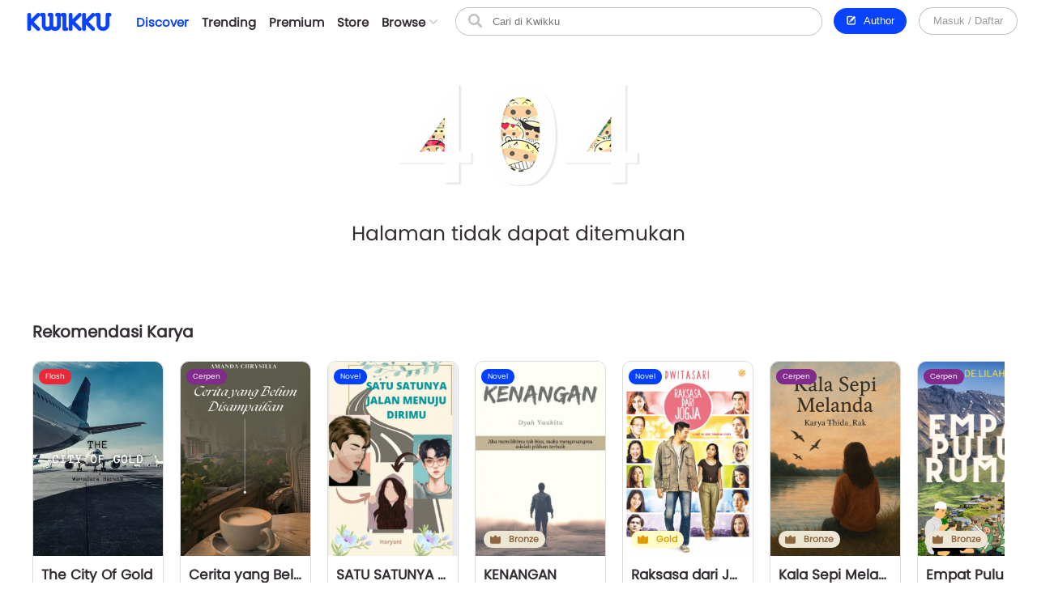

--- FILE ---
content_type: text/html; charset=UTF-8
request_url: https://www.kwikku.com/novel/tag/anaksekolah
body_size: 9120
content:
	<!DOCTYPE html>
<!--
	(::)        (::)  (::)     (::)     (::)    (::)	(::)	      (::)
	(::)      (::)    (::)     (::)     (::)    (::)	(::)	    (::)
	(::)	(::)      (::)     (::)     (::)    (::)	(::)	  (::)
	(::)   (::)       (::)     (::)     (::)    (::)	(::)   (::)
	(::)(::)		  (::)     (::)     (::)    (::)	(::)(::)
	(::)(::)		  (::)     (::)     (::)    (::)	(::)(::)
	(::)   (::)		  (::)     (::)     (::)    (::)	(::)   (::)
	(::)    (::)	   (::)    (::)    (::)	    (::)	(::)	  (::)
	(::)     (::)	     (::)  (::)  (::)	    (::)	(::)	    (::)
	(::)      (::)         (::)(::)(::)		    (::)	(::)	      (::)
-->
<html>
	<head>
		<title>404 - Halaman tidak ditemukan</title>
		<meta name='viewport' content='width=1130'>
		<meta http-equiv="X-Frame-Options" content="deny">
		<link id='kwik_favicon' rel='shortcut icon' href='https://www.kwikku.com/images/favicon.png' type='image/png' media='all'>
		<script>
			if (screen.width <= 850) {
				window.location.href="https://m.kwikku.com/novel/tag/anaksekolah";
			}
		</script>
		<meta name="theme-color" content="#177ffb" />
		<!-- Mendeklarasikan ikon untuk iOS -->
		<meta name="apple-mobile-web-app-capable" content="yes" />
		<meta name="apple-mobile-web-app-status-bar-style" content="default" />
		<meta name="apple-mobile-web-app-title" content="Kwikku" />
		<link rel="apple-touch-icon" href="images/logo/128x128.png" />
		<!-- Mendeklarasikan ikon untuk Windows -->
		<meta name="msapplication-TileImage" content="images/logo/128x128.png" />
		<meta name="msapplication-TileColor" content="#000000" />
		
		<!-- Global site tag (gtag.js) - Google Analytics -->
		<script async src="https://www.googletagmanager.com/gtag/js?id=G-GDJTXD19QP"></script>
		<script>
			window.dataLayer = window.dataLayer || [];
			function gtag(){dataLayer.push(arguments);}
			gtag('js', new Date());
			
			gtag('config', 'G-GDJTXD19QP');
		</script>
		
		<!--AMP-->
				<meta name="description" content="Tempatmu untuk baca Novel Best Seller, Terbaik dan Classic langsung dari perangkat tanpa perlu keluar rumah" />
		
		<link rel='stylesheet' type='text/css' href='https://www.kwikku.com/template/styles/styles_css/kwikku_constant.css?t=507'><link rel='stylesheet' type='text/css' href='https://www.kwikku.com/template/styles/styles_css/kwikku_base.css?t=507'><link rel='stylesheet' type='text/css' href='https://www.kwikku.com/template/styles/styles_css/kwikku_icon.css?t=507'><link rel='stylesheet' type='text/css' href='https://www.kwikku.com/template/styles/styles_css/kwikku_effect.css?t=507'><link rel='stylesheet' type='text/css' href='https://www.kwikku.com/template/styles/styles_css/kwikku_structures.css?t=507'><link rel='stylesheet' type='text/css' href='https://www.kwikku.com/template/styles/styles_css/kwikku_card.css?t=507'><link rel='stylesheet' type='text/css' href='https://www.kwikku.com/template/styles/styles_css/kwikku_status.css?t=507'><link rel='stylesheet' type='text/css' href='https://www.kwikku.com/template/styles/styles_css/kwikku_wallet.css?t=507'><link rel='stylesheet' type='text/css' href='https://www.kwikku.com/template/styles/styles_css/kwikku_layout.css?t=507'><link rel='stylesheet' type='text/css' href='https://www.kwikku.com/template/styles/styles_css/pages/work.css?t=507'><link rel='stylesheet' type='text/css' href='https://www.kwikku.com/template/styles/styles_css/pages/know.css?t=507'><link rel='stylesheet' type='text/css' href='https://www.kwikku.com/template/styles/styles_css/pages/webtoon.css?t=507'><link rel='stylesheet' type='text/css' href='https://www.kwikku.com/template/styles/styles_css/pages/novel.css?t=507'><link rel='stylesheet' type='text/css' href='https://www.kwikku.com/template/styles/styles_css/pages/script.css?t=507'><link rel='stylesheet' type='text/css' href='https://www.kwikku.com/template/styles/styles_css/pages/artwork.css?t=507'><link rel='stylesheet' type='text/css' href='https://www.kwikku.com/template/styles/styles_css/pages/video.css?t=507'><link rel='stylesheet' type='text/css' href='https://www.kwikku.com/template/styles/styles_css/kwikku_screen.css?t=507'><link rel='stylesheet' type='text/css' href='https://www.kwikku.com/template/styles/styles_css/external/slick.css?t=507'><link rel='stylesheet' type='text/css' href='https://www.kwikku.com/template/styles/styles_css/external/slick-theme.css?t=507'><link rel='stylesheet' type='text/css' href='https://www.kwikku.com/template/styles/styles_css/dark.css?t=507'><script type='text/javascript' src='https://www.kwikku.com/template/styles/styles_js/external/socket.js?t=507'></script><script type='text/javascript' src='https://www.kwikku.com/template/styles/styles_js/external/jquery.js?t=507'></script><script type='text/javascript' src='https://www.kwikku.com/template/styles/styles_js/external/textarea.autogrow.js?t=507'></script><script type='text/javascript' src='https://www.kwikku.com/template/styles/styles_js/external/slick.js?t=507'></script><script type='text/javascript' src='https://www.kwikku.com/template/styles/styles_js/external/jquery.cookie.js?t=507'></script><script type='text/javascript' src='https://www.kwikku.com/template/styles/styles_js/external/jquery.migrate.js?t=507'></script><script type='text/javascript' src='https://www.kwikku.com/template/styles/styles_js/functions.js?t=507'></script><script type='text/javascript' src='https://www.kwikku.com/template/styles/styles_js/effect.js?t=507'></script><script type='text/javascript' src='https://www.kwikku.com/template/styles/styles_js/no_ajax.js?t=507'></script><script type='text/javascript' src='https://www.kwikku.com/template/styles/styles_js/status.js?t=507'></script><script type='text/javascript' src='https://www.kwikku.com/template/styles/styles_js/wallet.js?t=507'></script><script type='text/javascript' src='https://www.kwikku.com/template/styles/styles_js/templates.js?t=507'></script><script type='text/javascript' src='https://www.kwikku.com/template/styles/styles_js/section.js?t=507'></script><script type='text/javascript' src='https://www.kwikku.com/template/styles/styles_js/actions_get.js?t=507'></script><script type='text/javascript' src='https://www.kwikku.com/template/styles/styles_js/actions_post.js?t=507'></script><script type='text/javascript' src='https://www.kwikku.com/template/styles/styles_js/actions_upload.js?t=507'></script><script type='text/javascript' src='https://www.kwikku.com/template/styles/styles_js/pages/cart.js?t=507'></script><script type='text/javascript' src='https://www.kwikku.com/template/styles/styles_js/pages/transaction.js?t=507'></script><script type='text/javascript' src='https://www.kwikku.com/template/styles/styles_js/pages/novel.js?t=507'></script>		
		<link rel="canonical" href="https://www.kwikku.com/novel/tag/anaksekolah" />
<meta property="og:title" content="404 - Halaman tidak ditemukan" />
<meta property="og:type" content="article" />
<meta property="og:url" content="https://www.kwikku.com/novel/tag/anaksekolah" />
<meta property="og:image" itemprop="image" content="https://kwikku.us/images/general/kwikku.jpg" />
<meta property="og:site_name" content="Kwikku Media Nusantara" />
<meta property="og:description" content="Tempatmu untuk baca Novel Best Seller, Terbaik dan Classic langsung dari perangkat tanpa perlu keluar rumah" />
<meta property="og:image:secure_url" content="https://kwikku.us/images/general/kwikku.jpg" />
<meta name="twitter:card" content="summary" />
<meta name="twitter:domain" content="https://www.kwikku.com/novel/tag/anaksekolah" />
<meta name="twitter:title" content="404 - Halaman tidak ditemukan" />
<meta name="twitter:description" content="Tempatmu untuk baca Novel Best Seller, Terbaik dan Classic langsung dari perangkat tanpa perlu keluar rumah" />
<meta name="twitter:image" content="https://kwikku.us/images/general/kwikku.jpg" />	

<meta name="copyright" content="Kwikku Media Nusantara" />
	<script type="application/ld+json">
	{
	"@context": "https://schema.org",
	"@type": "WebSite",
	"url": "https://www.kwikku.com/novel/tag/anaksekolah",
	"potentialAction": {
    "@type": "SearchAction",
    "target": "https://www.kwikku.com/i/search?keyword={search_term_string}",
    "query-input": "required name=search_term_string"
	}
	}
	</script>
			
		<script>
			(function(i,s,o,g,r,a,m){i['GoogleAnalyticsObject']=r;i[r]=i[r]||function(){
			(i[r].q=i[r].q||[]).push(arguments)},i[r].l=1*new Date();a=s.createElement(o),
			m=s.getElementsByTagName(o)[0];a.async=1;a.src=g;m.parentNode.insertBefore(a,m)
			})(window,document,'script','//www.google-analytics.com/analytics.js','ga');
			
			ga('create', 'UA-41598876-1', 'kwikku.com');
			ga('send', 'pageview');
			
			console.log('%c KWIKKU MEDIA NUSANTARA', "font-size: 50px; color: blue;");
			console.log('%c Kwikku.com | Jangan pernah melakukan apapun di sini. Akun anda bisa saja diambil alih tanpa izin. Bagian ini hanya untuk pengembang', "font-size: 20px; color: red;");
		</script>
		
		<style>
					</style>
		
	</head>
	<body style="">
		<input id="user-agent" type="hidden" value="">
		<input id="user-login" type="hidden" value="">
		<input id="link-domain" type="hidden" value="https://www.kwikku.com">
		<input id="link-image" type="hidden" value="https://www.kwikku.com/images">
		
		<script>
			loadTheme();
		</script>
		
		<div id="popup" class="hidden">
	<table>
		<tr>
			<td id="popup_close" class="popupdetect">
				<div id="popup_body" class="p_canvas bg_white hidden popupdetect"></div>
			</td>
		</tr>
	</table>
</div>

<script>
	$(document).ready(function(){
	    $(".popupdetect").click(function(evt){
			if($(this).attr("id") == 'popup_close'){
				if($("#popup_close").attr('data-autoclose') != "disabled"){
					open_popup('0');
				}
				}else{
				evt.stopPropagation();
			}
		});
	});
</script>

<div id="value_alert_time" class="hidden">0</div>
<div id="alert" class="hidden">
	<div onclick="show_alert('0');">
		<div></div>
	</div>
</div>

<span id='popupMiniNovel' class='hidden'>
	<div class='nov_miniinfo'>
		<div class='bscover'>
			<a href='' class='nbp_link'>
				<div class='nbp_cover border_shadow bscover'></div>
			</a>
		</div>
		<div>
			<div>
				<a href='' class='nbp_link'>Judul disini</a>
			</div>
			<div>
				<a href=''>penulis disini</a>
			</div>
			<div>Deskripsi disini</div>
			<div>
				<a href='' class='nbp_link'>
					<button class='btn basic'>Baca Novel &#8594;</button>
				</a>
			</div>
		</div>
	</div>
</span>

<div id="popupNsfw" data-back="" class='popup_nsfw hidden'>
	<div>
		<div>
			<div>
				<div></div>
				<div>Peringatan</div>
				<div>Halaman ini mengandung Konten Dewasa. Jika usia kamu dibawah 18 tahun, mohon untuk tidak mengakses halaman ini</div>
				<div>
					<button class='btn silver mr15' onclick="popup_nsfw('dismiss');">Batalkan</button>
					<button class='btn basic' onclick="popup_nsfw('allow');">Lanjutkan &#8594;</button>
				</div>
			</div>
		</div>
	</div>
</div>

<div id="popupUpgradePremium" class="hidden">
	<div class="popupPremium">
		<div>Fitur ini untuk akun Premium</div>
		<div>Upgrade ke premium untuk fitur lengkap Kwikku</div>
		<div class="ppFeature">
			<div>
				<div class="icon icon_popup_premium_1"></div>
				<div>Baca karya premium</div>
			</div>
			<div>
				<div class="icon icon_popup_premium_2"></div>
				<div>Lebih banyak diskon</div>
			</div>
			<div>
				<div class="icon icon_popup_premium_3"></div>
				<div>Fitur lebih banyak</div>
			</div>
		</div>
		<div>
			<div>
				<a href="https://www.kwikku.com/i/wallet">
					<button class="btn basic">Upgrade ke Premium</button>
				</a>
			</div>
			<div class="mt10">
				<u class="text_blue pointer" onclick="open_popup(0);">Tidak, terima kasih.</u>
			</div>
		</div>
	</div>
</div>

<span id="popupPreviewPhoto" class="hidden">
	<div class="popupPreviewPhoto">
		<div class="pppClose pointer" onclick="openPopupPreviewPhoto('hide');">
			<div class="icon icon_close_black"></div>
		</div>
		<div class="pppBody">
			<img id="idSetPreviewPhoto" src="">
		</div>
	</div>
</span>

<span id="popupAuthor" class="hidden">
	<div class="popupAuthor">
		<div class="paHead">
			<div>Halaman Author</div>
			<div>Kontrol semua karyamu pada halaman author, kamu bisa memublikasikan karya baru atau mengatur karyamu dengan mudah dalam satu tempat.</div>
		</div>
		<div class="paList">
			<a href="https://center.kwikku.com/creator/benefit" target="_blank">
				<div>
					<div>
						<div class="icon icon_author_1"></div>
					</div>
					<div>
						<div>Benefit</div>
						<div>Pelajari lebih lengkap tentang benefit yang akan kamu dapatkan.</div>
					</div>
					<div>
						<div class="icon icon_arrow_right_black"></div>
					</div>
				</div>
			</a>
			<a href="https://center.kwikku.com/creator/create" target="_blank">
				<div>
					<div>
						<div class="icon icon_author_2"></div>
					</div>
					<div>
						<div>Cara membuat karya</div>
						<div>Tutorial singkat cara memublikasikan karyamu di Kwikku.</div>
					</div>
					<div>
						<div class="icon icon_arrow_right_black"></div>
					</div>
				</div>
			</a>
			<a href="https://center.kwikku.com/creator/monetize" target="_blank">
				<div>
					<div>
						<div class="icon icon_author_3"></div>
					</div>
					<div>
						<div>Monetisasi</div>
						<div>Pelajari bagaimana kamu bisa memonetisasi karyamu dengan mudah.</div>
					</div>
					<div>
						<div class="icon icon_arrow_right_black"></div>
					</div>
				</div>
			</a>
		</div>
		<div class="paBtn">
			<a href="https://www.kwikku.com/i/redirect/sso/aHR0cHM6Ly9hdXRob3Iua3dpa2t1LmNvbQ==" target="_blank">
				<button class="btn basic">Ke Halaman Author</button>
			</a>
		</div>
	</div>
</span>

<span id="popupAntiPlagiarism" class="hidden">
	<div class="p15">
		<div class="description fz_big">Kami mencoba menghargai Kreator dari tindakan "Pembajakan", dan kami juga mengharapkan Anda demikian</div>
		<div class="mt10">
			<button class="btn basic" onclick="open_popup('0');">Tutup</button>
		</div>
	</div>
</span>

<span id="popupSubscriptionInfo" class="hidden">
	<div class="p15">
		<div class="fz_medium bold">Paket Berlangganan</div>
		<div class="description mt5">Dengan menjadi bagian dari pengguna berlangganan. Kamu bisa mengakses berbagai manfaat yang kami berikan.<br/>Selain itu kamu juga bisa membaca ribuan cerita berbayar (yang berpartisipasi) tanpa perlu biaya tambahan</div>
		<div class="mt15">
			<button class="btn silver mr10" onclick="open_popup('0');">Tutup</button>
			<button class="btn basic" onclick="">Lihat daftar Paket</button>
		</div>
	</div>
</span>


<span id="form_login" class="hidden">
	<div class="popup_login">
		
		<div>
			<div>
				<span>LOG<span>IN</span></span>
			</div>
		</div>
		
		<div>
			<div class="plBox loginPanel">
				<div>
					<div class="active" onclick="loginPanel('account');">Akun</div>
					<div onclick="loginPanel('token');">Dengan Token</div>
				</div>
				<div>
					<div class="active">
						<form onsubmit="get_login('2', 'btn_popup_login'); return false;">
							<div class="list mt15">
								<p>Username/Email/Nomor Telepon</p>
								<input id="login_popup_username" class="input">
							</div>
							<div class="list mt15">
								<p>Kata Sandi</p>
								<input id="login_popup_password" class="input" type="password">
							</div>
							<div class="list mt15">
								<button id="btn_popup_login" class="btn basic full_btn">Masuk</button>
							</div>
						</form>
						
						<div class="btnOpt">
							<div>
								<a href="https://www.kwikku.com/n/register">
									<div class="boRegist">Buat Akun Baru</div>
								</a>
							</div>
							<div>
								<a href="https://www.kwikku.com/n/forgot">
									<div>
										<u>Lupa Kata Sandi</u>
									</div>
								</a>
							</div>
						</div>
					</div>
					<div>
						<div class="pbTelco">
							<div>
								<div>
									<img src="https://www.kwikku.com/images/background/telco.png">
								</div>
								<div>Hubungi <b class="text_blue">*500*30#</b></div>
							</div>
						</div>
						<form onsubmit="get_login_telco_check(); return false;">
							<div class="list mt15">
								<p>Kode Token</p>
								<input id="login_popup_telco_token" class="input" style="text-transform: uppercase;">
							</div>
							<div class="list mt15">
								<button id="btn_popup_login_telco" class="btn basic full_btn">Validasi & Masuk</button>
							</div>
						</form>
					</div>
				</div>
			</div>
		</div>
		
	</div>
</span>

<input id="value_login_connect_telco_token" value="" class="hidden">
<span id="popupConnectTelcoFinishRegist" class="hidden">
	<div class="p15">
		<div class="popup_head_close">
			<div>Pendaftaran Berhasil</div>
			<div>
				<div class="icon icon_close_black pointer" onclick="open_popup(0);"></div>
			</div>
		</div>
		<div class="mt15">Akun kwikkumu telah berhasil terhubung dengan nomor seluler.</div>
		<div class="mt15">
			<button class="btn basic" onclick="get_login_telco_check(this, $('#value_login_connect_telco_token').val());">Masuk ke Akun</button>
		</div>
	</div>
</span>

<input id="value_login_connect_telco_token_otp" value="" class="hidden">
<span id="popupLoginConnectTelco" class="hidden">
	<div class="popup_login_telco">
		<div class="popup_head_close">
			<div>Hubungkan akun</div>
			<div>
				<div class="icon icon_close_black pointer" onclick="open_popup(0);"></div>
			</div>
		</div>
		<div class="pltInfo">Nomor telepon <span class="setLoginTelcoMsisdn"></span> belum terhubung dengan akun kwikku manapun, silakan hubungkan dengan akun kwikku untuk melanjutkan.</div>
		<div class="pltBody panelLoginConnectTelco">
			<div class="active">
				<div>Masuk ke akun Kwikku</div>
				<div>
					<div class="list">
						<p>Username/Email</p>
						<input id="login_telco_username" class="input">
					</div>
					<div class="list mt10">
						<p>Kata Sandi</p>
						<input id="login_telco_password" class="input" type="password">
					</div>
					<div class="mt15">
						<button id="btn_login_telco" class="btn basic mr15" onclick="get_login(3, 'btn_login_telco');">Masuk & Hubungkan</button> <span class="text_blue pointer" onclick="loginPanelConnectTelco('register');">Daftar akun</span>
					</div>
				</div>
			</div>
			<div>
				<div>Daftar akun baru</div>
				<div>
					<div class="list mt10">
						<p>Alamat Email</p>
						<input id="reg_telco_email" class="input">
					</div>
					<div class="list mt10">
						<p>Kata Sandi</p>
						<input id="reg_telco_password" class="input" type="password">
					</div>
					<div class="list mt15">
						<p>Jenis Kelamin</p>
						<select id="reg_telco_gender" class="input">
							<option value="" selected="" disabled="">--Pilih jenis kelamin--</option>
							<option value="0">Laki-laki</option>
							<option value="1">Perempuan</option>
						</select>
					</div>
					<div class="mt15">
						<button id="btn_register_telco" class="btn basic mr15" onclick="post_register('telco');">Daftar & Hubungkan</button> <span class="text_blue pointer" onclick="loginPanelConnectTelco('login');">Masuk</span>
					</div>
				</div>
			</div>
		</div>
	</div>
</span><input id="value_workshare_type" type="hidden">
<input id="value_workshare_id" type="hidden">
<input id="value_workshare_title" type="hidden">
<input id="value_workshare_realname" type="hidden">
<input id="value_workshare_url" type="hidden">

<span id="popupWorkShare" class="hidden">
	<div class="p15">
		<div class="bold">Bagikan Karya</div>
		<div class="mt5">Beritahu teman-temanmu tentang karya ini</div>
	</div>
	<div class="popup_list plIcon">
		<li onclick="open_popup('1', 'form_login', 650)">
			<div>
				<div class="icon icon_share_timeline"></div>
			</div>
			<div>Bagikan ke Timeline</div>
		</li>
		<li onclick="work_share();">
			<div>
				<div class="icon icon_share"></div>
			</div>
			<div>Bagikan ke lainnya</div>
		</li>
	</div>
	<div class="p15">
		<button class="btn basic" onclick="open_popup(0);">Tutup</button>
	</div>
</span><div id="layout" class="default">
	<div>
			<div class="navbarSpace"></div>
	
<div id="navbar" class="default">
	<div>
		<div class="navMain">
	<div>
		<div class="nmLogo">
	<a href="https://www.kwikku.com">
		<div class="mlBig " style=""></div>
		<div class="mlMini  icon"></div>
	</a>
</div>	</div>
	<div>
		<div class="nmMenu">
	<a href="https://www.kwikku.com/discover">
		<div class="nmOpt active">
			<div class="noBg">
				<div style="background: var(--bg_yellow);"></div>
			</div>
			<div>Discover</div>
		</div>
	</a>
	<a href="https://www.kwikku.com/trending">
		<div class="nmOpt ">
			<div class="noBg">
				<div></div>
			</div>
			<div>Trending</div>
		</div>
	</a>
	<a href="https://www.kwikku.com/premium">
		<div class="nmOpt ">
			<div class="noBg">
				<div style="background: var(--bg_orange);"></div>
			</div>
			<div>Premium</div>
		</div>
	</a>
	<a href="https://www.kwikku.com/i/redirect/sso/aHR0cHM6Ly9zdG9yZS5rd2lra3UuY29t" target="_blank">
		<div class="nmOpt">
			<div class="noBg">
				<div style="background: var(--bg_black);"></div>
			</div>
			<div>Store</div>
		</div>
	</a>
	<div id="nv-ftr-title" class="nmOpt pointer" onclick="menu_browse('show');">
		<div class="nmmDdbtn">
			<div>Browse</div>
			<div>
				<div id="nv-ftr-arrow" class="icon icon_arrow_bottom"></div>
			</div>
		</div>
	</div>
</div>	</div>
	<div>
		<div class="nmSearchMini" onclick="window.location.href='https://www.kwikku.com/i/search';">
	<div class="icon icon_navbar_search"></div>
</div>
<div class="nmSearch">
	<form id="search_navbar" onsubmit="search_submit('navbar', ''); return false;">
		<input id="input_search_keyword" placeholder="Cari di Kwikku" value="">
		<div onclick="$('#search_navbar').submit();">
			<div class="icon icon_navbar_search"></div>
		</div>
	</form>
</div>	</div>
	<div class="nmOption">
		<div class="nmoPublish">
	<button class="btn basic" onclick="open_popup('1', 'popupAuthor');"><span class="icon icon icon_btn_edit"></span>&nbsp; Author</button>
</div>
<div class="nmoLogin">
	<button class='btn white full_btn' onclick="open_popup('1', 'form_login', 650)">Masuk / Daftar</button>
</div>	</div>
</div>	</div>
	</div>

<div id="navbarBrowse">
	<div>
		
		<div>
			<div class="nbSide">
				<div>
					<div class="nsTitle">Karya</div>
					<div class="nsList">
						<a href="https://www.kwikku.com/discover/novel">
							<div>
								<div>
									<div class="icon icon_ft_novel"></div>
								</div>
								<div>Novel</div>
							</div>
						</a>
						<a href="https://www.kwikku.com/discover/webtoon">
							<div>
								<div>
									<div class="icon icon_ft_comic"></div>
								</div>
								<div>Webtoon</div>
							</div>
						</a>
						<a href="https://www.kwikku.com/discover/flash">
							<div>
								<div>
									<div class="icon icon_ft_flash"></div>
								</div>
								<div>Flash Fiction</div>
							</div>
						</a>
						<a href="https://www.kwikku.com/discover/short">
							<div>
								<div>
									<div class="icon icon_ft_short"></div>
								</div>
								<div>Cerpen</div>
							</div>
						</a>
						<a href="https://www.kwikku.com/discover/script">
							<div>
								<div>
									<div class="icon icon_ft_script"></div>
								</div>
								<div>Skrip Film</div>
							</div>
						</a>
					</div>
				</div>
				<div>
					<div class="nsList">
						<a href="https://www.kwikku.com/academy">
							<div>
								<div>
									<div class="icon icon_ft_academy"></div>
								</div>
								<div>Academy</div>
							</div>
						</a>
						<a href="https://www.kwikku.com/film">
							<div>
								<div>
									<div class="icon icon_ft_film"></div>
								</div>
								<div>Film Premium</div>
							</div>
						</a>
						<a href="https://www.kwikku.com/video">
							<div>
								<div>
									<div class="icon icon_ft_talk"></div>
								</div>
								<div>Video</div>
							</div>
						</a>
					</div>
				</div>
			</div>
		</div>
		
		<div>
			
						<div class="ncTitle">
				<span>Kompetisi</span>
				<a href="https://www.kwikku.com/competition">Lihat lainnya</a>
			</div>
			<div class="card_browse_agenda">
									<a href="https://www.kwikku.com/competition/detail/9">
						<div>
							<div class="bscover" style="background-image: url('https://kwikku.us/uploads/public/images/competition/banner/9.jpg');"></div>
							<div>
								<div>Proses Penjurian</div>
								<div>
									<div>Kompetisi Menulis Kwikku 2024</div>
								</div>
							</div>
						</div>
					</a>
										<a href="https://www.kwikku.com/competition/detail/8">
						<div>
							<div class="bscover" style="background-image: url('https://kwikku.us/uploads/public/images/competition/banner/8.png');"></div>
							<div>
								<div>Telah Berakhir</div>
								<div>
									<div>Kisah Gaib Pesantren</div>
								</div>
							</div>
						</div>
					</a>
										<a href="https://www.kwikku.com/competition/detail/7">
						<div>
							<div class="bscover" style="background-image: url('https://kwikku.us/uploads/public/images/competition/banner/7.png');"></div>
							<div>
								<div>Telah Berakhir</div>
								<div>
									<div>Kompetisi 500jt #3</div>
								</div>
							</div>
						</div>
					</a>
								</div>
			<div class="ncTitle mt15">
				<span>Weekly Agenda</span>
				<a href="https://www.kwikku.com/video">Lihat lainnya</a>
			</div>
			<div class="card_browse_agenda">
									<a href="https://www.kwikku.com/video/view/127">
						<div>
							<div class="bscover" style="background-image: url('https://img.youtube.com/vi/I37-SG4D-B8/sddefault.jpg');"></div>
							<div>
								<div></div>
								<div>
									<div>Bincang Santai bareng Dee Lestari</div>
								</div>
							</div>
						</div>
					</a>
										<a href="https://www.kwikku.com/video/view/126">
						<div>
							<div class="bscover" style="background-image: url('https://img.youtube.com/vi/uELRYUxT8qc/sddefault.jpg');"></div>
							<div>
								<div></div>
								<div>
									<div>Bincang Santai bareng A. Fuadi</div>
								</div>
							</div>
						</div>
					</a>
										<a href="https://www.kwikku.com/video/view/125">
						<div>
							<div class="bscover" style="background-image: url('https://img.youtube.com/vi/jSkBY5RTtuY/sddefault.jpg');"></div>
							<div>
								<div></div>
								<div>
									<div>Bincang Santai dengan Penulis Khairul Damanik dan S. Prasetyo Utomo</div>
								</div>
							</div>
						</div>
					</a>
								</div>
							<div class="ncTitle mt15">
					<span>Editor's Pick</span>
				</div>
				<div class="ncContent">
					<div class="card_hzl_work">
						<div class="cnt_card bh_scroll">
															<a href="https://www.kwikku.com/webtoon/comic/dy-mr-sleepyhead">
									<div class='bscover' style="background-image: url('https://kwikku.us/uploads/public/images/webtoon/comic/cover/thumb/600526480092-20200601071602.jpg');"><div><span class="bg_comic">Komik</span></div></div>
									<div><div class='chnDesc'><div class='cdTitle ellipsis'>DY! Mr. Sleepyhead</div><div class='cdInfo ellipsis'>Cindy Saraswati </div></div></div>
								</a>
																<a href="https://www.kwikku.com/novel/read/little-did-we-know">
									<div class='bscover' style="background-image: url('https://kwikku.us/uploads/public/images/novel/cover/thumb/251869505267-20231103140455.jpg');"><div><span class="bg_novel">Novel</span></div><div class='workStatusPremium'><div style='color: #E29A00; background: #FFFDC5;'><div><div class='icon' style="background-image: url('https://kwikku.us/images/general/work/premium_gold.png');"></div></div><div>Gold</div></div></div></div>
									<div><div class='chnDesc'><div class='cdTitle ellipsis'>Little Did We Know</div><div class='cdInfo ellipsis'>Falcon Publishing</div></div></div>
								</a>
																<a href="https://www.kwikku.com/webtoon/comic/teror-di-kampung-sanes">
									<div class='bscover' style="background-image: url('https://kwikku.us/uploads/public/images/webtoon/comic/cover/thumb/547743903034-20200715180515.jpg');"><div><span class="bg_comic">Komik</span></div></div>
									<div><div class='chnDesc'><div class='cdTitle ellipsis'>Teror di Kampung Sanes</div><div class='cdInfo ellipsis'>Alfisyahrin Zulfahri Akbar</div></div></div>
								</a>
																<a href="https://www.kwikku.com/flash/view/103">
									<div class='bscover' style="background-image: url('https://kwikku.us/uploads/public/images/flash/cover/thumb/274326878373-20210402104942.webp');"><div><span class="bg_flash">Flash</span></div></div>
									<div><div class='chnDesc'><div class='cdTitle ellipsis'>Satu Pagi di CGK</div><div class='cdInfo ellipsis'>annastasia</div></div></div>
								</a>
																<a href="https://www.kwikku.com/webtoon/comic/selamat-datang-di-toko-batavia">
									<div class='bscover' style="background-image: url('https://kwikku.us/uploads/public/images/webtoon/comic/cover/thumb/652338194631-20211109210143.jpg');"><div><span class="bg_comic">Komik</span></div></div>
									<div><div class='chnDesc'><div class='cdTitle ellipsis'>Selamat Datang di Toko Batavia</div><div class='cdInfo ellipsis'>Tri Agustinauli</div></div></div>
								</a>
																<a href="https://www.kwikku.com/novel/read/all-the-things-i-039-ve-done-to-save-you">
									<div class='bscover' style="background-image: url('https://kwikku.us/uploads/public/images/novel/cover/thumb/138010981234-20221110155439.jpg');"><div><span class="bg_novel">Novel</span></div></div>
									<div><div class='chnDesc'><div class='cdTitle ellipsis'>All The Things I&#039;ve Done To Save You</div><div class='cdInfo ellipsis'>Handi Yawan</div></div></div>
								</a>
																<a href="https://www.kwikku.com/short/read/hari-esok-lagi-saja">
									<div class='bscover' style="background-image: url('https://kwikku.us/uploads/public/images/short/cover/thumb/762306318589-20230203112109.jpg');"><div><span class="bg_short">Cerpen</span></div></div>
									<div><div class='chnDesc'><div class='cdTitle ellipsis'>Hari Esok Lagi Saja</div><div class='cdInfo ellipsis'>Sofiza</div></div></div>
								</a>
														</div>
						<div class="scroll_card">
							<div>
								<div class='chn_btn_left'>
									<div class='icon icon_arrow_slide_left'></div>
								</div>
							</div>
							<div>
								<div class='chn_btn_right'>
									<div class='icon icon_arrow_slide_right'></div>
								</div>
							</div>
						</div>
					</div>
				</div>
							<div class="ncTitle mt15">
				<span>Di angkat ke Film</span>
			</div>
			<div class="ncContent">
				<div class="card_hzl_work">
					<div class="cnt_card bh_scroll">
													<a href="https://www.kwikku.com/novel/read/mengaku-bapak">
								<div class='bscover' style="background-image: url('https://kwikku.us/uploads/public/images/novel/cover/thumb/779050248571-20200609220107.jpg');"><div><span class="bg_novel">Novel</span></div></div>
								<div><div class='chnDesc'><div class='cdTitle ellipsis'>MENGAKU BAPAK</div><div class='cdInfo ellipsis'>paizin palma p</div></div></div>
							</a>
														<a href="https://www.kwikku.com/script/read/how-are-you-really">
								<div class='bscover' style="background-image: url('https://kwikku.us/uploads/public/images/script/cover/thumb/11542531845-20210309205614.jpg');"><div><span class="bg_scrpt">Skrip Film</span></div></div>
								<div><div class='chnDesc'><div class='cdTitle ellipsis'>How Are You, Really?</div><div class='cdInfo ellipsis'>Rinai Bening Kasih</div></div></div>
							</a>
														<a href="https://www.kwikku.com/novel/read/cek-ombak-melulu-20201221210821">
								<div class='bscover' style="background-image: url('https://kwikku.us/uploads/public/images/novel/cover/thumb/874956114600-20240307234328.jpg');"><div><span class="bg_novel">Novel</span></div></div>
								<div><div class='chnDesc'><div class='cdTitle ellipsis'>Cek Ombak (Melulu)</div><div class='cdInfo ellipsis'>Rina F Ryanie</div></div></div>
							</a>
														<a href="https://www.kwikku.com/novel/read/sinar-untuk-genta">
								<div class='bscover' style="background-image: url('https://kwikku.us/uploads/public/images/novel/cover/thumb/501685718551-20200915184823.jpg');"><div><span class="bg_novel">Novel</span></div></div>
								<div><div class='chnDesc'><div class='cdTitle ellipsis'>Sinar untuk Genta</div><div class='cdInfo ellipsis'>Rika Kurnia</div></div></div>
							</a>
														<a href="https://www.kwikku.com/script/read/misi-kafe-biru">
								<div class='bscover' style="background-image: url('https://kwikku.us/uploads/public/images/script/cover/thumb/241499842286-20220731223801.jpg');"><div><span class="bg_scrpt">Skrip Film</span></div></div>
								<div><div class='chnDesc'><div class='cdTitle ellipsis'>Misi Kafe Biru</div><div class='cdInfo ellipsis'>Nadia Seassi</div></div></div>
							</a>
														<a href="https://www.kwikku.com/novel/read/balada-sepasang-kekasih-gila">
								<div class='bscover' style="background-image: url('https://kwikku.us/uploads/public/images/novel/cover/thumb/728552123316-20201109103610.jpg');"><div><span class="bg_novel">Novel</span></div></div>
								<div><div class='chnDesc'><div class='cdTitle ellipsis'>Balada Sepasang Kekasih Gila</div><div class='cdInfo ellipsis'>Han Gagas</div></div></div>
							</a>
														<a href="https://www.kwikku.com/script/read/anoksia">
								<div class='bscover' style="background-image: url('https://kwikku.us/uploads/public/images/script/cover/thumb/536594567262-20221211073053.jpg');"><div><span class="bg_scrpt">Skrip Film</span></div></div>
								<div><div class='chnDesc'><div class='cdTitle ellipsis'>Anoksia</div><div class='cdInfo ellipsis'>Alfian N. Budiarto</div></div></div>
							</a>
														<a href="https://www.kwikku.com/novel/read/kpr-kapan-pindah-rumah">
								<div class='bscover' style="background-image: url('https://kwikku.us/uploads/public/images/novel/cover/thumb/509757277930-20210219133414.png');"><div><span class="bg_novel">Novel</span></div></div>
								<div><div class='chnDesc'><div class='cdTitle ellipsis'>KPR (Kapan Pindah Rumah?)</div><div class='cdInfo ellipsis'>Annisa Diandari Putri</div></div></div>
							</a>
														<a href="https://www.kwikku.com/novel/read/pelangi-tanpa-warna">
								<div class='bscover' style="background-image: url('https://kwikku.us/uploads/public/images/novel/cover/thumb/373433512791-20210221151631.png');"><div><span class="bg_novel">Novel</span></div></div>
								<div><div class='chnDesc'><div class='cdTitle ellipsis'>PELANGI TANPA WARNA</div><div class='cdInfo ellipsis'>Mahfrizha Kifani</div></div></div>
							</a>
														<a href="https://www.kwikku.com/script/read/cherish-amp-ruelle">
								<div class='bscover' style="background-image: url('https://kwikku.us/uploads/public/images/script/cover/thumb/576383060110-20210314195042.png');"><div><span class="bg_scrpt">Skrip Film</span></div></div>
								<div><div class='chnDesc'><div class='cdTitle ellipsis'>CHERISH &amp; RUELLE</div><div class='cdInfo ellipsis'>Reiga Sanskara</div></div></div>
							</a>
												</div>
					<div class="scroll_card">
						<div>
							<div class='chn_btn_left'>
								<div class='icon icon_arrow_slide_left'></div>
							</div>
						</div>
						<div>
							<div class='chn_btn_right'>
								<div class='icon icon_arrow_slide_right'></div>
							</div>
						</div>
					</div>
				</div>
			</div>
		</div>
		
	</div>
</div>
<script>
	var navbarMenu=$("#navbar");
	var navbarHeight=navbarMenu.height();
	
	function navbarScroll(){
		var navbarScreenTop = $(this).scrollTop();
		if(navbarScreenTop+45>navbarHeight){
			navbarMenu.addClass('nbShadow');
			navbarMenu.children('.navsub').addClass('nsScroll');
			}else{
			navbarMenu.removeClass('nbShadow');
			navbarMenu.children('.navsub').removeClass('nsScroll');
		}
	}
	window.addEventListener('scroll', navbarScroll);
</script>	</div>
	<div>
		<div id="content">	
	
	<div class="e_404">
	<div class="bsfull"></div>
	<div>Halaman tidak dapat ditemukan</div>
</div>

<section class="mb20">
	
	<div class="title mt25">
	<div>
		<div>Rekomendasi Karya</div>
	</div>
</div>
<div class='card_hzl_work'>
	<div class='cnt_card bh_scroll'>
					<a href="https://www.kwikku.com/flash/view/3303">
				<div class='bscover' style="background-image: url('https://kwikku.us/uploads/public/images/flash/cover/thumb/339388914291-20230730183818.webp');"><div><span class="bg_flash">Flash</span></div></div>
				<div><div class='chnDesc'><div class='cdTitle ellipsis'>The City Of Gold</div><div class='cdInfo ellipsis'>Wanudara Haruta</div></div></div>
			</a>
						<a href="https://www.kwikku.com/short/read/cerita-yang-belum-disampaikan">
				<div class='bscover' style="background-image: url('https://kwikku.us/uploads/public/images/short/cover/thumb/2573970942-20250130061324.jpeg');"><div><span class="bg_short">Cerpen</span></div></div>
				<div><div class='chnDesc'><div class='cdTitle ellipsis'>Cerita yang Belum Disampaikan</div><div class='cdInfo ellipsis'>Amanda Chrysilla</div></div></div>
			</a>
						<a href="https://www.kwikku.com/novel/read/satu-satunya-jalan-menuju-dirimu">
				<div class='bscover' style="background-image: url('https://kwikku.us/uploads/public/images/novel/cover/thumb/502331686088-20211123193823.jpg');"><div><span class="bg_novel">Novel</span></div></div>
				<div><div class='chnDesc'><div class='cdTitle ellipsis'>SATU SATUNYA JALAN MENUJU DIRIMU</div><div class='cdInfo ellipsis'>Haryani</div></div></div>
			</a>
						<a href="https://www.kwikku.com/novel/read/kenangan">
				<div class='bscover' style="background-image: url('https://kwikku.us/uploads/public/images/novel/cover/thumb/62664174660-20200517163142.jpg');"><div><span class="bg_novel">Novel</span></div><div class='workStatusPremium'><div style='color: #90663E; background: #EDE6D4;'><div><div class='icon' style="background-image: url('https://kwikku.us/images/general/work/premium_bronze.png');"></div></div><div>Bronze</div></div></div></div>
				<div><div class='chnDesc'><div class='cdTitle ellipsis'>KENANGAN</div><div class='cdInfo ellipsis'>Dyah Yuukita</div></div></div>
			</a>
						<a href="https://www.kwikku.com/novel/read/raksasa-dari-jogja">
				<div class='bscover' style="background-image: url('https://kwikku.us/uploads/public/images/novel/cover/thumb/817486912321-20200408185907.jpg');"><div><span class="bg_novel">Novel</span></div><div class='workStatusPremium'><div style='color: #E29A00; background: #FFFDC5;'><div><div class='icon' style="background-image: url('https://kwikku.us/images/general/work/premium_gold.png');"></div></div><div>Gold</div></div></div></div>
				<div><div class='chnDesc'><div class='cdTitle ellipsis'>Raksasa dari Jogja</div><div class='cdInfo ellipsis'>Bentang Pustaka</div></div></div>
			</a>
						<a href="https://www.kwikku.com/short/read/kala-sepi-melanda">
				<div class='bscover' style="background-image: url('https://kwikku.us/uploads/public/images/short/cover/thumb/294214178086-20250725024344.jpg');"><div><span class="bg_short">Cerpen</span></div><div class='workStatusPremium'><div style='color: #90663E; background: #EDE6D4;'><div><div class='icon' style="background-image: url('https://kwikku.us/images/general/work/premium_bronze.png');"></div></div><div>Bronze</div></div></div></div>
				<div><div class='chnDesc'><div class='cdTitle ellipsis'>Kala Sepi Melanda</div><div class='cdInfo ellipsis'>ThidaRak</div></div></div>
			</a>
						<a href="https://www.kwikku.com/short/read/empat-puluh-rumah">
				<div class='bscover' style="background-image: url('https://kwikku.us/uploads/public/images/short/cover/thumb/99688390487-20230902190656.png');"><div><span class="bg_short">Cerpen</span></div><div class='workStatusPremium'><div style='color: #90663E; background: #EDE6D4;'><div><div class='icon' style="background-image: url('https://kwikku.us/images/general/work/premium_bronze.png');"></div></div><div>Bronze</div></div></div></div>
				<div><div class='chnDesc'><div class='cdTitle ellipsis'>Empat Puluh Rumah</div><div class='cdInfo ellipsis'>De Lilah</div></div></div>
			</a>
						<a href="https://www.kwikku.com/novel/read/sisi-lain-dari-lisa">
				<div class='bscover' style="background-image: url('https://kwikku.us/uploads/public/images/novel/cover/thumb/173868092262-20200510115846.jpg');"><div><span class="bg_novel">Novel</span></div><div class='workStatusPremium'><div style='color: #90663E; background: #EDE6D4;'><div><div class='icon' style="background-image: url('https://kwikku.us/images/general/work/premium_bronze.png');"></div></div><div>Bronze</div></div></div></div>
				<div><div class='chnDesc'><div class='cdTitle ellipsis'>Lisa</div><div class='cdInfo ellipsis'>Maharani Anindya Wijaya</div></div></div>
			</a>
						<a href="https://www.kwikku.com/flash/view/3395">
				<div class='bscover' style="background-image: url('https://kwikku.us/uploads/public/images/flash/cover/thumb/870691083226-20230906032827.webp');"><div><span class="bg_flash">Flash</span></div></div>
				<div><div class='chnDesc'><div class='cdTitle ellipsis'>TERDAKWA</div><div class='cdInfo ellipsis'>Yutanis</div></div></div>
			</a>
						<a href="https://www.kwikku.com/novel/read/kukira-sendiri-itu-asyik">
				<div class='bscover' style="background-image: url('https://kwikku.us/uploads/public/images/novel/cover/thumb/68084875344-20211211214428.jpg');"><div><span class="bg_novel">Novel</span></div></div>
				<div><div class='chnDesc'><div class='cdTitle ellipsis'>Kukira, Sendiri itu Asyik</div><div class='cdInfo ellipsis'>Rina F Ryanie</div></div></div>
			</a>
						<a href="https://www.kwikku.com/novel/read/karena-umur">
				<div class='bscover' style="background-image: url('https://kwikku.us/uploads/public/images/novel/cover/thumb/786959703060-20241023110812.jpeg');"><div><span class="bg_novel">Novel</span></div><div class='workStatusPremium'><div style='color: #90663E; background: #EDE6D4;'><div><div class='icon' style="background-image: url('https://kwikku.us/images/general/work/premium_bronze.png');"></div></div><div>Bronze</div></div></div></div>
				<div><div class='chnDesc'><div class='cdTitle ellipsis'>Karena Umur</div><div class='cdInfo ellipsis'>Kinanthi (Nanik W)</div></div></div>
			</a>
						<a href="https://www.kwikku.com/flash/view/5246">
				<div class='bscover' style="background-image: url('https://kwikku.us/uploads/public/images/flash/cover/thumb/302719210985-20250605131854.webp');"><div><span class="bg_flash">Flash</span></div></div>
				<div><div class='chnDesc'><div class='cdTitle ellipsis'>Gema yang Redup</div><div class='cdInfo ellipsis'>Jasma Ryadi</div></div></div>
			</a>
						<a href="https://www.kwikku.com/short/read/payung-merah-terakhir">
				<div class='bscover' style="background-image: url('https://kwikku.us/uploads/public/images/short/cover/thumb/508833146299-20250115011658.png');"><div><span class="bg_short">Cerpen</span></div><div class='workStatusPremium'><div style='color: #90663E; background: #EDE6D4;'><div><div class='icon' style="background-image: url('https://kwikku.us/images/general/work/premium_bronze.png');"></div></div><div>Bronze</div></div></div></div>
				<div><div class='chnDesc'><div class='cdTitle ellipsis'>Payung Merah Terakhir</div><div class='cdInfo ellipsis'>Sang Ghania</div></div></div>
			</a>
						<a href="https://www.kwikku.com/short/read/buku-mimpi-mimi">
				<div class='bscover' style="background-image: url('https://kwikku.us/uploads/public/images/short/cover/thumb/704250154481-20240619122006.jpg');"><div><span class="bg_short">Cerpen</span></div><div class='workStatusPremium'><div style='color: #90663E; background: #EDE6D4;'><div><div class='icon' style="background-image: url('https://kwikku.us/images/general/work/premium_bronze.png');"></div></div><div>Bronze</div></div></div></div>
				<div><div class='chnDesc'><div class='cdTitle ellipsis'>Buku Mimpi Mimi</div><div class='cdInfo ellipsis'>Sulistiyo Suparno</div></div></div>
			</a>
						<a href="https://www.kwikku.com/novel/read/true-love-20200510125453">
				<div class='bscover' style="background-image: url('https://kwikku.us/uploads/public/images/novel/cover/thumb/59189841075-20200619191308.jpg');"><div><span class="bg_novel">Novel</span></div></div>
				<div><div class='chnDesc'><div class='cdTitle ellipsis'>True Love</div><div class='cdInfo ellipsis'>salisa</div></div></div>
			</a>
				</div>
	<div class="scroll_card">
		<div>
			<div class='chn_btn_left'>
				<div class='icon icon_arrow_slide_left'></div>
			</div>
		</div>
		<div>
			<div class='chn_btn_right'>
				<div class='icon icon_arrow_slide_right'></div>
			</div>
		</div>
	</div>
</div>	
</section>	
</div>	</div>
</div>

<script>
	btn_effect();
	$('textarea.autogrow').autogrow();
	
	$("body").click(function(){
		dropdown_hide_all();
		$(".emoticon .emt").remove();
	});
	
	$("#navbarBrowse").click(function(e){
		if(e.target === this){
			menu_browse('hide');
		}
	});
	
	$("#nv-ftr-title").click(function(e){
		e.stopPropagation();
	});
	
	$(".dd_down_click, .dd_dont_hide, .dg-title").click(function(e){
		e.stopPropagation();
	});
	
	$(".dd_down_content").click(function(e){
		e.stopPropagation();
	});
	
	$(".emoticon").click(function(e){
		e.stopPropagation();
	});
	
	modalDropdown();
	//contenteditable_clear();
	
		
	////////////////////////////////////SCROLL CONTENT: START/////////////////////////
	function contentScroll(){
		$(".bh_scroll").scroll(function (event) {
			var divScroll = $(this);
			var sl = divScroll.siblings('div').children('div').eq(0);
			var sr = divScroll.siblings('div').children('div').eq(1);
			var scroll = divScroll.scrollLeft();
			var width = divScroll.outerWidth()
			var scrollWidth = divScroll[0].scrollWidth; 
			var widthScroll = scrollWidth - width;
			if(scroll > 5){
				sl.fadeIn('fast');
				}else{
				sl.fadeOut('fast');
			}
			if(scroll <= widthScroll-5){
				sr.fadeIn('fast');
				}else{
				sr.fadeOut('fast');
			}
		});
		
		$(".chn_btn_left").off('click').on("click", function() {
			$(this).parent().parent().parent().children('div').eq(0).animate({
				scrollLeft: "-=500px"
			}, "slow");
		});
		
		$(".chn_btn_right").off('click').on("click", function() {
			$(this).parent().parent().parent().children('div').eq(0).animate({
				scrollLeft: "+=500px"
			}, "slow");
		});
	}
	
	contentScroll();
	////////////////////////////////////SCROLL CONTENT: END/////////////////////////
	
</script>	</body>
	
</html>